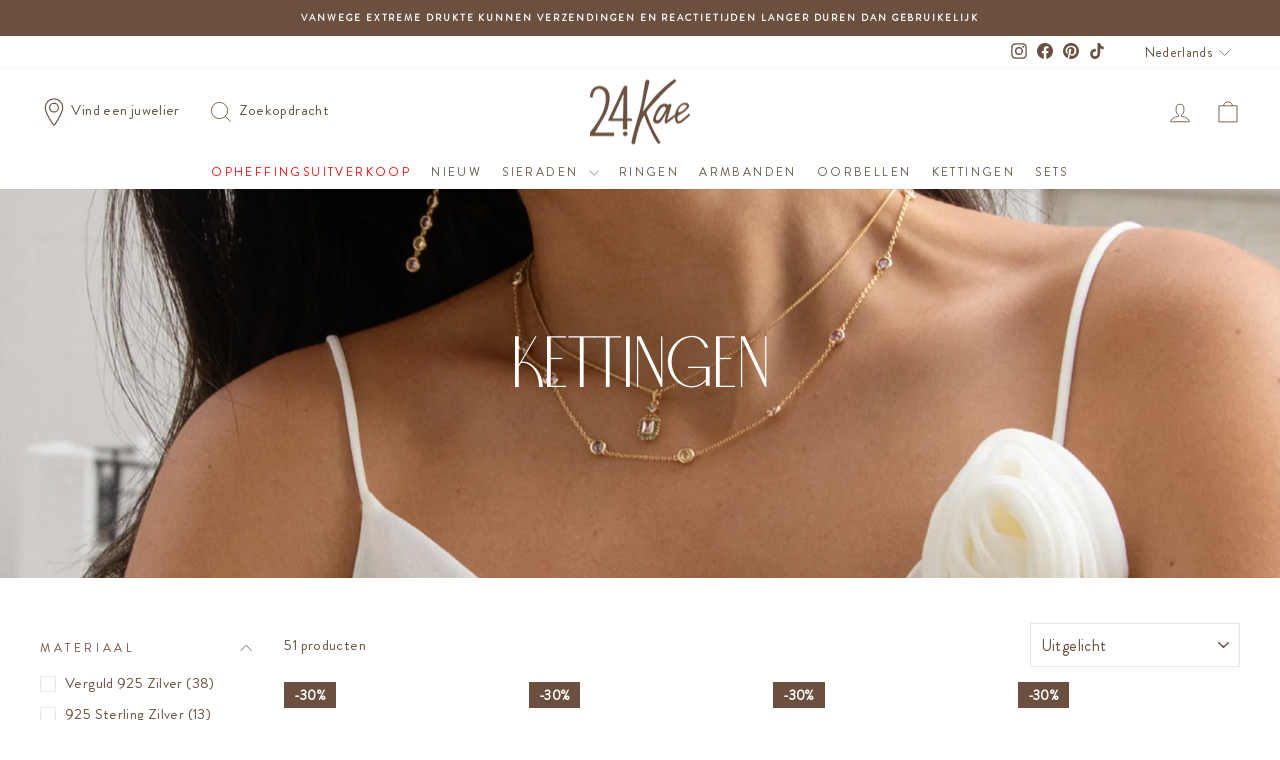

--- FILE ---
content_type: text/javascript
request_url: https://cdn.starapps.studio/apps/vsk/24kae/data.js
body_size: 2151
content:
"use strict";"undefined"==typeof window.starapps_data&&(window.starapps_data={}),"undefined"==typeof window.starapps_data.product_groups&&(window.starapps_data.product_groups=[{"id":6464202,"products_preset_id":662123,"collections_swatch":"custom_swatch","group_name":"124108","option_name":"Material","collections_preset_id":662125,"display_position":"top","products_swatch":"custom_swatch","mobile_products_preset_id":1477753,"mobile_products_swatch":"custom_swatch","mobile_collections_preset_id":662125,"mobile_collections_swatch":"custom_swatch","same_products_preset_for_mobile":false,"same_collections_preset_for_mobile":true,"option_values":[{"id":8821219328326,"option_value":null,"handle":"ring-with-twisted-band-and-flower-124108y","published":true,"swatch_src":"color","swatch_value":"#EBD282"}]},{"id":6464201,"products_preset_id":662123,"collections_swatch":"custom_swatch","group_name":"124113","option_name":"Material","collections_preset_id":662125,"display_position":"top","products_swatch":"custom_swatch","mobile_products_preset_id":1477753,"mobile_products_swatch":"custom_swatch","mobile_collections_preset_id":662125,"mobile_collections_swatch":"custom_swatch","same_products_preset_for_mobile":false,"same_collections_preset_for_mobile":true,"option_values":[{"id":8535148036422,"option_value":null,"handle":"ring-with-colored-stones-124113y","published":true,"swatch_src":"color","swatch_value":"#EBD282"}]},{"id":6464232,"products_preset_id":662123,"collections_swatch":"custom_swatch","group_name":"124115","option_name":"Material","collections_preset_id":662125,"display_position":"top","products_swatch":"custom_swatch","mobile_products_preset_id":1477753,"mobile_products_swatch":"custom_swatch","mobile_collections_preset_id":662125,"mobile_collections_swatch":"custom_swatch","same_products_preset_for_mobile":false,"same_collections_preset_for_mobile":true,"option_values":[{"id":8535148233030,"option_value":null,"handle":"ring-with-stones-124115y","published":true,"swatch_src":"color","swatch_value":"#EBD282"}]},{"id":6464227,"products_preset_id":662123,"collections_swatch":"custom_swatch","group_name":"124123","option_name":"Material","collections_preset_id":662125,"display_position":"top","products_swatch":"custom_swatch","mobile_products_preset_id":1477753,"mobile_products_swatch":"custom_swatch","mobile_collections_preset_id":662125,"mobile_collections_swatch":"custom_swatch","same_products_preset_for_mobile":false,"same_collections_preset_for_mobile":true,"option_values":[{"id":8821221130566,"option_value":null,"handle":"ring-with-stones-124123y","published":true,"swatch_src":"color","swatch_value":"#EBD282"}]},{"id":6464229,"products_preset_id":662123,"collections_swatch":"custom_swatch","group_name":"124130","option_name":"Material","collections_preset_id":662125,"display_position":"top","products_swatch":"custom_swatch","mobile_products_preset_id":1477753,"mobile_products_swatch":"custom_swatch","mobile_collections_preset_id":662125,"mobile_collections_swatch":"custom_swatch","same_products_preset_for_mobile":false,"same_collections_preset_for_mobile":true,"option_values":[{"id":8821222211910,"option_value":null,"handle":"ring-with-structure-and-colored-stones-124130y","published":true,"swatch_src":"color","swatch_value":"#EBD282"}]},{"id":4898073,"products_preset_id":662123,"collections_swatch":"custom_swatch","group_name":"124137","option_name":"Material","collections_preset_id":662125,"display_position":"top","products_swatch":"custom_swatch","mobile_products_preset_id":1477753,"mobile_products_swatch":"custom_swatch","mobile_collections_preset_id":662125,"mobile_collections_swatch":"custom_swatch","same_products_preset_for_mobile":false,"same_collections_preset_for_mobile":true,"option_values":[{"id":9232783049030,"option_value":"","handle":"ring-with-colored-stones-and-twisted-shank-124137s","published":true,"swatch_src":"color","swatch_value":"#B2B2B2"},{"id":9232783081798,"option_value":"","handle":"ring-with-colored-stones-and-twisted-shank-124137y","published":true,"swatch_src":"color","swatch_value":"#EBD282"}]},{"id":4898090,"products_preset_id":662123,"collections_swatch":"custom_swatch","group_name":"124138","option_name":"Material","collections_preset_id":662125,"display_position":"top","products_swatch":"custom_swatch","mobile_products_preset_id":1477753,"mobile_products_swatch":"custom_swatch","mobile_collections_preset_id":662125,"mobile_collections_swatch":"custom_swatch","same_products_preset_for_mobile":false,"same_collections_preset_for_mobile":true,"option_values":[{"id":9232783147334,"option_value":null,"handle":"ring-with-twisted-band-124138s","published":true,"swatch_src":"color","swatch_value":"#B2B2B2"},{"id":9232783180102,"option_value":null,"handle":"ring-with-twisted-band-124138y","published":true,"swatch_src":"color","swatch_value":"#EBD282"}]},{"id":4898111,"products_preset_id":662123,"collections_swatch":"custom_swatch","group_name":"124141","option_name":"Material","collections_preset_id":662125,"display_position":"top","products_swatch":"custom_swatch","mobile_products_preset_id":1477753,"mobile_products_swatch":"custom_swatch","mobile_collections_preset_id":662125,"mobile_collections_swatch":"custom_swatch","same_products_preset_for_mobile":false,"same_collections_preset_for_mobile":true,"option_values":[{"id":9232783311174,"option_value":null,"handle":"ring-with-colored-stone-and-heartshaped-details-124141s","published":true,"swatch_src":"color","swatch_value":"#B2B2B2"},{"id":9232783343942,"option_value":null,"handle":"ring-with-colored-stone-and-heartshaped-details-124141y","published":true,"swatch_src":"color","swatch_value":"#EBD282"}]},{"id":6464231,"products_preset_id":662123,"collections_swatch":"custom_swatch","group_name":"124151","option_name":"Material","collections_preset_id":662125,"display_position":"top","products_swatch":"custom_swatch","mobile_products_preset_id":1477753,"mobile_products_swatch":"custom_swatch","mobile_collections_preset_id":662125,"mobile_collections_swatch":"custom_swatch","same_products_preset_for_mobile":false,"same_collections_preset_for_mobile":true,"option_values":[{"id":14870437790022,"option_value":null,"handle":"ring-with-small-white-stones-124151y","published":true,"swatch_src":"color","swatch_value":"#EBD282"}]},{"id":5256458,"products_preset_id":662123,"collections_swatch":"custom_swatch","group_name":"124152","option_name":"Material","collections_preset_id":662125,"display_position":"top","products_swatch":"custom_swatch","mobile_products_preset_id":1477753,"mobile_products_swatch":"custom_swatch","mobile_collections_preset_id":662125,"mobile_collections_swatch":"custom_swatch","same_products_preset_for_mobile":false,"same_collections_preset_for_mobile":true,"option_values":[{"id":14870437953862,"option_value":null,"handle":"vintage-look-ring-with-colored-stones-124152s","published":true,"swatch_src":"color","swatch_value":"#B2B2B2"},{"id":14870438084934,"option_value":null,"handle":"vintage-look-ring-with-colored-stones-124152y","published":true,"swatch_src":"color","swatch_value":"#EBD282"}]},{"id":6500506,"products_preset_id":662123,"collections_swatch":"custom_swatch","group_name":"124153","option_name":"Material","collections_preset_id":662125,"display_position":"top","products_swatch":"custom_swatch","mobile_products_preset_id":1477753,"mobile_products_swatch":"custom_swatch","mobile_collections_preset_id":662125,"mobile_collections_swatch":"custom_swatch","same_products_preset_for_mobile":false,"same_collections_preset_for_mobile":true,"option_values":[{"id":14870438314310,"option_value":null,"handle":"ring-with-colored-stones-124153y","published":true,"swatch_src":"color","swatch_value":"#EBD282"},{"id":15106438267206,"option_value":null,"handle":"ring-with-colored-stones-124153s","published":true,"swatch_src":"color","swatch_value":"#B2B2B2"}]},{"id":5257463,"products_preset_id":662123,"collections_swatch":"custom_swatch","group_name":"124157","option_name":"Material","collections_preset_id":662125,"display_position":"top","products_swatch":"custom_swatch","mobile_products_preset_id":1477753,"mobile_products_swatch":"custom_swatch","mobile_collections_preset_id":662125,"mobile_collections_swatch":"custom_swatch","same_products_preset_for_mobile":false,"same_collections_preset_for_mobile":true,"option_values":[{"id":14870438838598,"option_value":null,"handle":"ring-with-colored-stones-124157s","published":true,"swatch_src":"color","swatch_value":"#B2B2B2"},{"id":14870439002438,"option_value":null,"handle":"ring-with-colored-stones-124157y","published":true,"swatch_src":"color","swatch_value":"#EBD282"}]},{"id":5257465,"products_preset_id":662123,"collections_swatch":"custom_swatch","group_name":"124158","option_name":"Material","collections_preset_id":662125,"display_position":"top","products_swatch":"custom_swatch","mobile_products_preset_id":1477753,"mobile_products_swatch":"custom_swatch","mobile_collections_preset_id":662125,"mobile_collections_swatch":"custom_swatch","same_products_preset_for_mobile":false,"same_collections_preset_for_mobile":true,"option_values":[{"id":14870439231814,"option_value":null,"handle":"mothersday-special-124158s","published":true,"swatch_src":"color","swatch_value":"#B2B2B2"},{"id":14870439297350,"option_value":null,"handle":"mothersday-special-124158y","published":true,"swatch_src":"color","swatch_value":"#EBD282"}]},{"id":6500517,"products_preset_id":662123,"collections_swatch":"custom_swatch","group_name":"124163","option_name":"Material","collections_preset_id":662125,"display_position":"top","products_swatch":"custom_swatch","mobile_products_preset_id":1477753,"mobile_products_swatch":"custom_swatch","mobile_collections_preset_id":662125,"mobile_collections_swatch":"custom_swatch","same_products_preset_for_mobile":false,"same_collections_preset_for_mobile":true,"option_values":[{"id":15106438693190,"option_value":null,"handle":"ring-with-colored-stones-124163s","published":true,"swatch_src":"color","swatch_value":"#B2B2B2"},{"id":15106438824262,"option_value":null,"handle":"ring-with-colored-stones-124163y","published":true,"swatch_src":"color","swatch_value":"#EBD282"}]},{"id":6500522,"products_preset_id":662123,"collections_swatch":"custom_swatch","group_name":"124170","option_name":"Material","collections_preset_id":662125,"display_position":"top","products_swatch":"custom_swatch","mobile_products_preset_id":1477753,"mobile_products_swatch":"custom_swatch","mobile_collections_preset_id":662125,"mobile_collections_swatch":"custom_swatch","same_products_preset_for_mobile":false,"same_collections_preset_for_mobile":true,"option_values":[{"id":15106440102214,"option_value":null,"handle":"ring-with-flower-and-pearl-124170s","published":true,"swatch_src":"color","swatch_value":"#B2B2B2"},{"id":15106440298822,"option_value":null,"handle":"ring-with-flower-and-pearl-124170y","published":true,"swatch_src":"color","swatch_value":"#EBD282"}]},{"id":6500524,"products_preset_id":662123,"collections_swatch":"custom_swatch","group_name":"124174","option_name":"Material","collections_preset_id":662125,"display_position":"top","products_swatch":"custom_swatch","mobile_products_preset_id":1477753,"mobile_products_swatch":"custom_swatch","mobile_collections_preset_id":662125,"mobile_collections_swatch":"custom_swatch","same_products_preset_for_mobile":false,"same_collections_preset_for_mobile":true,"option_values":[{"id":15106441085254,"option_value":null,"handle":"ring-with-oval-shaped-stone-and-details-124174s","published":true,"swatch_src":"color","swatch_value":"#B2B2B2"},{"id":15106441249094,"option_value":null,"handle":"ring-with-oval-shaped-stone-and-details-124174y","published":true,"swatch_src":"color","swatch_value":"#EBD282"}]},{"id":6464198,"products_preset_id":662123,"collections_swatch":"custom_swatch","group_name":"12468","option_name":"Material","collections_preset_id":662125,"display_position":"top","products_swatch":"custom_swatch","mobile_products_preset_id":1477753,"mobile_products_swatch":"custom_swatch","mobile_collections_preset_id":662125,"mobile_collections_swatch":"custom_swatch","same_products_preset_for_mobile":false,"same_collections_preset_for_mobile":true,"option_values":[{"id":7985925980381,"option_value":null,"handle":"flower-shaped-ring-with-color-stone-12468y","published":true,"swatch_src":"color","swatch_value":"#EBD282"}]},{"id":6464200,"products_preset_id":662123,"collections_swatch":"custom_swatch","group_name":"12490","option_name":"Material","collections_preset_id":662125,"display_position":"top","products_swatch":"custom_swatch","mobile_products_preset_id":1477753,"mobile_products_swatch":"custom_swatch","mobile_collections_preset_id":662125,"mobile_collections_swatch":"custom_swatch","same_products_preset_for_mobile":false,"same_collections_preset_for_mobile":true,"option_values":[{"id":7985926176989,"option_value":null,"handle":"ring-with-colored-stones-12490y","published":true,"swatch_src":"color","swatch_value":"#EBD282"}]},{"id":3842134,"products_preset_id":662123,"collections_swatch":"custom_swatch","group_name":"12492","option_name":"Material","collections_preset_id":662125,"display_position":"top","products_swatch":"custom_swatch","mobile_products_preset_id":1477753,"mobile_products_swatch":"custom_swatch","mobile_collections_preset_id":662125,"mobile_collections_swatch":"custom_swatch","same_products_preset_for_mobile":false,"same_collections_preset_for_mobile":true,"option_values":[{"id":7985926242525,"option_value":null,"handle":"mothers-day-special-12492s","published":true,"swatch_src":"color","swatch_value":"#B2B2B2"},{"id":7985926308061,"option_value":null,"handle":"mothers-day-special-12492y","published":true,"swatch_src":"color","swatch_value":"#EBD282"}]},{"id":6464233,"products_preset_id":662123,"collections_swatch":"custom_swatch","group_name":"22469","option_name":"Material","collections_preset_id":662125,"display_position":"top","products_swatch":"custom_swatch","mobile_products_preset_id":1477753,"mobile_products_swatch":"custom_swatch","mobile_collections_preset_id":662125,"mobile_collections_swatch":"custom_swatch","same_products_preset_for_mobile":false,"same_collections_preset_for_mobile":true,"option_values":[{"id":9232783671622,"option_value":null,"handle":"bracelet-with-colored-stones-22469y","published":true,"swatch_src":"color","swatch_value":"#EBD282"}]},{"id":4898112,"products_preset_id":662123,"collections_swatch":"custom_swatch","group_name":"22473","option_name":"Material","collections_preset_id":662125,"display_position":"top","products_swatch":"custom_swatch","mobile_products_preset_id":1477753,"mobile_products_swatch":"custom_swatch","mobile_collections_preset_id":662125,"mobile_collections_swatch":"custom_swatch","same_products_preset_for_mobile":false,"same_collections_preset_for_mobile":true,"option_values":[{"id":9232783999302,"option_value":null,"handle":"bracelet-with-structured-hearts-22473s","published":true,"swatch_src":"color","swatch_value":"#B2B2B2"},{"id":9232784032070,"option_value":null,"handle":"bracelet-with-structured-hearts-22473y","published":true,"swatch_src":"color","swatch_value":"#EBD282"}]},{"id":5257482,"products_preset_id":662123,"collections_swatch":"custom_swatch","group_name":"22476","option_name":"Material","collections_preset_id":662125,"display_position":"top","products_swatch":"custom_swatch","mobile_products_preset_id":1477753,"mobile_products_swatch":"custom_swatch","mobile_collections_preset_id":662125,"mobile_collections_swatch":"custom_swatch","same_products_preset_for_mobile":false,"same_collections_preset_for_mobile":true,"option_values":[{"id":14870439559494,"option_value":null,"handle":"bracelet-with-colored-stones-22476s","published":true,"swatch_src":"color","swatch_value":"#B2B2B2"},{"id":14870439625030,"option_value":null,"handle":"bracelet-with-colored-stones-22476y","published":true,"swatch_src":"color","swatch_value":"#EBD282"}]},{"id":5257526,"products_preset_id":662123,"collections_swatch":"custom_swatch","group_name":"22479","option_name":"Material","collections_preset_id":662125,"display_position":"top","products_swatch":"custom_swatch","mobile_products_preset_id":1477753,"mobile_products_swatch":"custom_swatch","mobile_collections_preset_id":662125,"mobile_collections_swatch":"custom_swatch","same_products_preset_for_mobile":false,"same_collections_preset_for_mobile":true,"option_values":[{"id":14870439985478,"option_value":null,"handle":"bracelet-with-a-clover-ornament-22479s","published":true,"swatch_src":"color","swatch_value":"#B2B2B2"},{"id":14870440116550,"option_value":null,"handle":"bracelet-with-a-clover-ornament-22479y","published":true,"swatch_src":"color","swatch_value":"#EBD282"}]},{"id":5257528,"products_preset_id":662123,"collections_swatch":"custom_swatch","group_name":"22480","option_name":"Material","collections_preset_id":662125,"display_position":"top","products_swatch":"custom_swatch","mobile_products_preset_id":1477753,"mobile_products_swatch":"custom_swatch","mobile_collections_preset_id":662125,"mobile_collections_swatch":"custom_swatch","same_products_preset_for_mobile":false,"same_collections_preset_for_mobile":true,"option_values":[{"id":14870440149318,"option_value":null,"handle":"mothersday-special-22480s","published":true,"swatch_src":"color","swatch_value":"#B2B2B2"},{"id":14870440247622,"option_value":null,"handle":"mothersday-special-22480y","published":true,"swatch_src":"color","swatch_value":"#EBD282"}]},{"id":6500525,"products_preset_id":662123,"collections_swatch":"custom_swatch","group_name":"22481","option_name":"Material","collections_preset_id":662125,"display_position":"top","products_swatch":"custom_swatch","mobile_products_preset_id":1477753,"mobile_products_swatch":"custom_swatch","mobile_collections_preset_id":662125,"mobile_collections_swatch":"custom_swatch","same_products_preset_for_mobile":false,"same_collections_preset_for_mobile":true,"option_values":[{"id":15106441445702,"option_value":null,"handle":"bracelet-with-vintage-look-ornament-22481s","published":true,"swatch_src":"color","swatch_value":"#B2B2B2"},{"id":15106441544006,"option_value":null,"handle":"bracelet-with-vintage-look-ornament-22481y","published":true,"swatch_src":"color","swatch_value":"#EBD282"}]},{"id":6464235,"products_preset_id":662123,"collections_swatch":"custom_swatch","group_name":"32453","option_name":"Material","collections_preset_id":662125,"display_position":"top","products_swatch":"custom_swatch","mobile_products_preset_id":1477753,"mobile_products_swatch":"custom_swatch","mobile_collections_preset_id":662125,"mobile_collections_swatch":"custom_swatch","same_products_preset_for_mobile":false,"same_collections_preset_for_mobile":true,"option_values":[{"id":7888350642397,"option_value":null,"handle":"collier-with-vintage-look-pendant-32453y","published":true,"swatch_src":"color","swatch_value":"#EBD282"}]},{"id":6464237,"products_preset_id":662123,"collections_swatch":"custom_swatch","group_name":"32459","option_name":"Material","collections_preset_id":662125,"display_position":"top","products_swatch":"custom_swatch","mobile_products_preset_id":1477753,"mobile_products_swatch":"custom_swatch","mobile_collections_preset_id":662125,"mobile_collections_swatch":"custom_swatch","same_products_preset_for_mobile":false,"same_collections_preset_for_mobile":true,"option_values":[{"id":8535149740358,"option_value":null,"handle":"necklace-with-colored-stones-32459y","published":true,"swatch_src":"color","swatch_value":"#EBD282"}]},{"id":4898119,"products_preset_id":662123,"collections_swatch":"custom_swatch","group_name":"32475","option_name":"Material","collections_preset_id":662125,"display_position":"top","products_swatch":"custom_swatch","mobile_products_preset_id":1477753,"mobile_products_swatch":"custom_swatch","mobile_collections_preset_id":662125,"mobile_collections_swatch":"custom_swatch","same_products_preset_for_mobile":false,"same_collections_preset_for_mobile":true,"option_values":[{"id":9232784163142,"option_value":null,"handle":"necklace-with-heart-pendant-32475s","published":true,"swatch_src":"color","swatch_value":"#B2B2B2"},{"id":9232784195910,"option_value":null,"handle":"necklace-with-heart-pendant-32475y","published":true,"swatch_src":"color","swatch_value":"#EBD282"}]},{"id":4898121,"products_preset_id":662123,"collections_swatch":"custom_swatch","group_name":"32478","option_name":"Material","collections_preset_id":662125,"display_position":"top","products_swatch":"custom_swatch","mobile_products_preset_id":1477753,"mobile_products_swatch":"custom_swatch","mobile_collections_preset_id":662125,"mobile_collections_swatch":"custom_swatch","same_products_preset_for_mobile":false,"same_collections_preset_for_mobile":true,"option_values":[{"id":9232784359750,"option_value":null,"handle":"necklace-with-sweetwater-pearl-32478s","published":true,"swatch_src":"color","swatch_value":"#B2B2B2"},{"id":9232784425286,"option_value":null,"handle":"necklace-with-sweetwater-pearl-32478y","published":true,"swatch_src":"color","swatch_value":"#EBD282"}]},{"id":4898123,"products_preset_id":662123,"collections_swatch":"custom_swatch","group_name":"32481","option_name":"Material","collections_preset_id":662125,"display_position":"top","products_swatch":"custom_swatch","mobile_products_preset_id":1477753,"mobile_products_swatch":"custom_swatch","mobile_collections_preset_id":662125,"mobile_collections_swatch":"custom_swatch","same_products_preset_for_mobile":false,"same_collections_preset_for_mobile":true,"option_values":[{"id":9232784523590,"option_value":null,"handle":"necklace-with-structured-heart-32481s","published":true,"swatch_src":"color","swatch_value":"#B2B2B2"},{"id":9232784556358,"option_value":null,"handle":"necklace-with-structured-heart-32481y","published":true,"swatch_src":"color","swatch_value":"#EBD282"}]},{"id":5257538,"products_preset_id":662123,"collections_swatch":"custom_swatch","group_name":"32484","option_name":"Material","collections_preset_id":662125,"display_position":"top","products_swatch":"custom_swatch","mobile_products_preset_id":1477753,"mobile_products_swatch":"custom_swatch","mobile_collections_preset_id":662125,"mobile_collections_swatch":"custom_swatch","same_products_preset_for_mobile":false,"same_collections_preset_for_mobile":true,"option_values":[{"id":14870440444230,"option_value":null,"handle":"necklace-with-colored-stone-32484s","published":true,"swatch_src":"color","swatch_value":"#B2B2B2"},{"id":14870440509766,"option_value":null,"handle":"necklace-with-colored-stone-32484y","published":true,"swatch_src":"color","swatch_value":"#EBD282"}]},{"id":5257559,"products_preset_id":662123,"collections_swatch":"custom_swatch","group_name":"32489","option_name":"Material","collections_preset_id":662125,"display_position":"top","products_swatch":"custom_swatch","mobile_products_preset_id":1477753,"mobile_products_swatch":"custom_swatch","mobile_collections_preset_id":662125,"mobile_collections_swatch":"custom_swatch","same_products_preset_for_mobile":false,"same_collections_preset_for_mobile":true,"option_values":[{"id":14870440870214,"option_value":null,"handle":"necklace-with-clover-pendant-32489s","published":true,"swatch_src":"color","swatch_value":"#B2B2B2"},{"id":14870440935750,"option_value":null,"handle":"necklace-with-clover-pendant-32489y","published":true,"swatch_src":"color","swatch_value":"#EBD282"}]},{"id":6500526,"products_preset_id":662123,"collections_swatch":"custom_swatch","group_name":"32492","option_name":"Material","collections_preset_id":662125,"display_position":"top","products_swatch":"custom_swatch","mobile_products_preset_id":1477753,"mobile_products_swatch":"custom_swatch","mobile_collections_preset_id":662125,"mobile_collections_swatch":"custom_swatch","same_products_preset_for_mobile":false,"same_collections_preset_for_mobile":true,"option_values":[{"id":15106442494278,"option_value":null,"handle":"necklace-with-vintage-look-pendant-32492s","published":true,"swatch_src":"color","swatch_value":"#B2B2B2"},{"id":15106442592582,"option_value":null,"handle":"necklace-with-vintage-look-pendant-32492y","published":true,"swatch_src":"color","swatch_value":"#EBD282"}]},{"id":4898125,"products_preset_id":662123,"collections_swatch":"custom_swatch","group_name":"424106","option_name":"Material","collections_preset_id":662125,"display_position":"top","products_swatch":"custom_swatch","mobile_products_preset_id":1477753,"mobile_products_swatch":"custom_swatch","mobile_collections_preset_id":662125,"mobile_collections_swatch":"custom_swatch","same_products_preset_for_mobile":false,"same_collections_preset_for_mobile":true,"option_values":[{"id":9232784851270,"option_value":null,"handle":"earring-with-sweetwater-pearl-424106s","published":true,"swatch_src":"color","swatch_value":"#B2B2B2"},{"id":9232784916806,"option_value":null,"handle":"earring-with-sweetwater-pearl-424106y","published":true,"swatch_src":"color","swatch_value":"#EBD282"}]},{"id":4898126,"products_preset_id":662123,"collections_swatch":"custom_swatch","group_name":"424109","option_name":"Material","collections_preset_id":662125,"display_position":"top","products_swatch":"custom_swatch","mobile_products_preset_id":1477753,"mobile_products_swatch":"custom_swatch","mobile_collections_preset_id":662125,"mobile_collections_swatch":"custom_swatch","same_products_preset_for_mobile":false,"same_collections_preset_for_mobile":true,"option_values":[{"id":9232785047878,"option_value":null,"handle":"earring-with-colored-stones-and-sweetwater-pearl-424109s","published":true,"swatch_src":"color","swatch_value":"#B2B2B2"},{"id":9232785080646,"option_value":null,"handle":"earring-with-colored-stones-and-sweetwater-pearl-424109y","published":true,"swatch_src":"color","swatch_value":"#EBD282"}]},{"id":6464239,"products_preset_id":662123,"collections_swatch":"custom_swatch","group_name":"424116","option_name":"Material","collections_preset_id":662125,"display_position":"top","products_swatch":"custom_swatch","mobile_products_preset_id":1477753,"mobile_products_swatch":"custom_swatch","mobile_collections_preset_id":662125,"mobile_collections_swatch":"custom_swatch","same_products_preset_for_mobile":false,"same_collections_preset_for_mobile":true,"option_values":[{"id":9232785310022,"option_value":null,"handle":"earstud-with-heartshaped-stones-424116y","published":true,"swatch_src":"color","swatch_value":"#EBD282"},{"id":15097785811270,"option_value":null,"handle":"earstud-with-heartshaped-stones-424116s","published":true,"swatch_src":"color","swatch_value":"#B2B2B2"}]},{"id":6464241,"products_preset_id":662123,"collections_swatch":"custom_swatch","group_name":"424117","option_name":"Material","collections_preset_id":662125,"display_position":"top","products_swatch":"custom_swatch","mobile_products_preset_id":1477753,"mobile_products_swatch":"custom_swatch","mobile_collections_preset_id":662125,"mobile_collections_swatch":"custom_swatch","same_products_preset_for_mobile":false,"same_collections_preset_for_mobile":true,"option_values":[{"id":9232785342790,"option_value":null,"handle":"earstud-with-pearl-and-twisted-detail-424117y","published":true,"swatch_src":"color","swatch_value":"#EBD282"}]},{"id":5257572,"products_preset_id":662123,"collections_swatch":"custom_swatch","group_name":"424118","option_name":"Material","collections_preset_id":662125,"display_position":"top","products_swatch":"custom_swatch","mobile_products_preset_id":1477753,"mobile_products_swatch":"custom_swatch","mobile_collections_preset_id":662125,"mobile_collections_swatch":"custom_swatch","same_products_preset_for_mobile":false,"same_collections_preset_for_mobile":true,"option_values":[{"id":14870441099590,"option_value":null,"handle":"earring-with-stone-and-seahorse-424118s","published":true,"swatch_src":"color","swatch_value":"#B2B2B2"},{"id":14870441197894,"option_value":null,"handle":"earring-with-stone-and-seahorse-424118y","published":true,"swatch_src":"color","swatch_value":"#EBD282"}]},{"id":5257576,"products_preset_id":662123,"collections_swatch":"custom_swatch","group_name":"424128","option_name":"Material","collections_preset_id":662125,"display_position":"top","products_swatch":"custom_swatch","mobile_products_preset_id":1477753,"mobile_products_swatch":"custom_swatch","mobile_collections_preset_id":662125,"mobile_collections_swatch":"custom_swatch","same_products_preset_for_mobile":false,"same_collections_preset_for_mobile":true,"option_values":[{"id":14870441984326,"option_value":null,"handle":"earring-with-pendant-424128s","published":true,"swatch_src":"color","swatch_value":"#B2B2B2"},{"id":14870442082630,"option_value":null,"handle":"earring-with-pendant-424128y","published":true,"swatch_src":"color","swatch_value":"#EBD282"}]},{"id":6500527,"products_preset_id":662123,"collections_swatch":"custom_swatch","group_name":"424136","option_name":"Material","collections_preset_id":662125,"display_position":"top","products_swatch":"custom_swatch","mobile_products_preset_id":1477753,"mobile_products_swatch":"custom_swatch","mobile_collections_preset_id":662125,"mobile_collections_swatch":"custom_swatch","same_products_preset_for_mobile":false,"same_collections_preset_for_mobile":true,"option_values":[{"id":15106443641158,"option_value":null,"handle":"earring-with-vintage-look-pendant-424136s","published":true,"swatch_src":"color","swatch_value":"#B2B2B2"},{"id":15106443706694,"option_value":null,"handle":"earring-with-vintage-look-pendant-424136y","published":true,"swatch_src":"color","swatch_value":"#EBD282"}]},{"id":4005783,"products_preset_id":662123,"collections_swatch":"custom_swatch","group_name":"42493","option_name":"Material","collections_preset_id":662125,"display_position":"top","products_swatch":"custom_swatch","mobile_products_preset_id":1477753,"mobile_products_swatch":"custom_swatch","mobile_collections_preset_id":662125,"mobile_collections_swatch":"custom_swatch","same_products_preset_for_mobile":false,"same_collections_preset_for_mobile":true,"option_values":[{"id":8821231092038,"option_value":null,"handle":"heartshaped-statement-earrings-42493s","published":true,"swatch_src":"color","swatch_value":"#B2B2B2"},{"id":8821231550790,"option_value":null,"handle":"heartshaped-statement-earrings-42493y","published":true,"swatch_src":"color","swatch_value":"#EBD282"}]},{"id":4898124,"products_preset_id":662123,"collections_swatch":"custom_swatch","group_name":"42498","option_name":"Material","collections_preset_id":662125,"display_position":"top","products_swatch":"custom_swatch","mobile_products_preset_id":1477753,"mobile_products_swatch":"custom_swatch","mobile_collections_preset_id":662125,"mobile_collections_swatch":"custom_swatch","same_products_preset_for_mobile":false,"same_collections_preset_for_mobile":true,"option_values":[{"id":9232785441094,"option_value":null,"handle":"earstud-with-heartshaped-stones-42498s","published":true,"swatch_src":"color","swatch_value":"#B2B2B2"},{"id":9232785473862,"option_value":null,"handle":"earstud-with-heartshaped-stones-42498y","published":true,"swatch_src":"color","swatch_value":"#EBD282"}]}],window.starapps_data.product_groups_chart={"ring-with-twisted-band-and-flower-124108y":[0],"ring-with-colored-stones-124113y":[1],"ring-with-stones-124115y":[2],"ring-with-stones-124123y":[3],"ring-with-structure-and-colored-stones-124130y":[4],"ring-with-colored-stones-and-twisted-shank-124137s":[5],"ring-with-colored-stones-and-twisted-shank-124137y":[5],"ring-with-twisted-band-124138s":[6],"ring-with-twisted-band-124138y":[6],"ring-with-colored-stone-and-heartshaped-details-124141s":[7],"ring-with-colored-stone-and-heartshaped-details-124141y":[7],"ring-with-small-white-stones-124151y":[8],"vintage-look-ring-with-colored-stones-124152s":[9],"vintage-look-ring-with-colored-stones-124152y":[9],"ring-with-colored-stones-124153y":[10],"ring-with-colored-stones-124153s":[10],"ring-with-colored-stones-124157s":[11],"ring-with-colored-stones-124157y":[11],"mothersday-special-124158s":[12],"mothersday-special-124158y":[12],"ring-with-colored-stones-124163s":[13],"ring-with-colored-stones-124163y":[13],"ring-with-flower-and-pearl-124170s":[14],"ring-with-flower-and-pearl-124170y":[14],"ring-with-oval-shaped-stone-and-details-124174s":[15],"ring-with-oval-shaped-stone-and-details-124174y":[15],"flower-shaped-ring-with-color-stone-12468y":[16],"ring-with-colored-stones-12490y":[17],"mothers-day-special-12492s":[18],"mothers-day-special-12492y":[18],"bracelet-with-colored-stones-22469y":[19],"bracelet-with-structured-hearts-22473s":[20],"bracelet-with-structured-hearts-22473y":[20],"bracelet-with-colored-stones-22476s":[21],"bracelet-with-colored-stones-22476y":[21],"bracelet-with-a-clover-ornament-22479s":[22],"bracelet-with-a-clover-ornament-22479y":[22],"mothersday-special-22480s":[23],"mothersday-special-22480y":[23],"bracelet-with-vintage-look-ornament-22481s":[24],"bracelet-with-vintage-look-ornament-22481y":[24],"collier-with-vintage-look-pendant-32453y":[25],"necklace-with-colored-stones-32459y":[26],"necklace-with-heart-pendant-32475s":[27],"necklace-with-heart-pendant-32475y":[27],"necklace-with-sweetwater-pearl-32478s":[28],"necklace-with-sweetwater-pearl-32478y":[28],"necklace-with-structured-heart-32481s":[29],"necklace-with-structured-heart-32481y":[29],"necklace-with-colored-stone-32484s":[30],"necklace-with-colored-stone-32484y":[30],"necklace-with-clover-pendant-32489s":[31],"necklace-with-clover-pendant-32489y":[31],"necklace-with-vintage-look-pendant-32492s":[32],"necklace-with-vintage-look-pendant-32492y":[32],"earring-with-sweetwater-pearl-424106s":[33],"earring-with-sweetwater-pearl-424106y":[33],"earring-with-colored-stones-and-sweetwater-pearl-424109s":[34],"earring-with-colored-stones-and-sweetwater-pearl-424109y":[34],"earstud-with-heartshaped-stones-424116y":[35],"earstud-with-heartshaped-stones-424116s":[35],"earstud-with-pearl-and-twisted-detail-424117y":[36],"earring-with-stone-and-seahorse-424118s":[37],"earring-with-stone-and-seahorse-424118y":[37],"earring-with-pendant-424128s":[38],"earring-with-pendant-424128y":[38],"earring-with-vintage-look-pendant-424136s":[39],"earring-with-vintage-look-pendant-424136y":[39],"heartshaped-statement-earrings-42493s":[40],"heartshaped-statement-earrings-42493y":[40],"earstud-with-heartshaped-stones-42498s":[41],"earstud-with-heartshaped-stones-42498y":[41]});